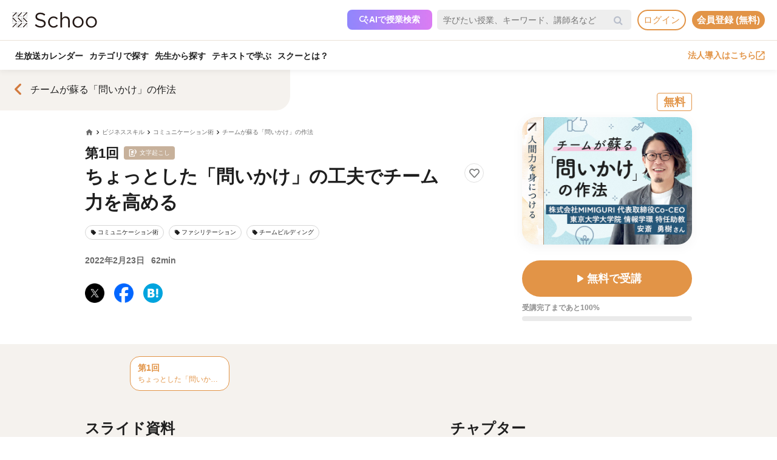

--- FILE ---
content_type: image/svg+xml
request_url: https://s3-ap-northeast-1.amazonaws.com/i.schoo/images/common/logo_black_landscape.svg
body_size: 4557
content:
<?xml version="1.0" encoding="utf-8"?>
<!-- Generator: Adobe Illustrator 20.1.0, SVG Export Plug-In . SVG Version: 6.00 Build 0)  -->
<svg version="1.1" id="レイヤー_1" xmlns="http://www.w3.org/2000/svg" xmlns:xlink="http://www.w3.org/1999/xlink" preserveAspectRatio="none" x="0px"
	 y="0px" width="274" height="68" viewBox="0 0 274 68" style="enable-background:new 0 0 274 68;" xml:space="preserve">
<style type="text/css">
	.st0{fill:#231815;}
	.st1{fill:#D2D2D3;}
</style>
<g>
	<g>
		<path class="st0" d="M73.3,51.5l3.3-3.8c4.8,4.4,9.5,6.6,15.9,6.6c6.2,0,10.4-3.3,10.4-7.9v-0.1c0-4.3-2.3-6.8-12.1-8.8
			C80.1,35.1,75.2,31.6,75.2,24v-0.1c0-7.3,6.4-12.7,15.3-12.7c6.8,0,11.6,1.9,16.3,5.7l-3.1,4c-4.3-3.5-8.6-5-13.4-5
			c-6,0-9.9,3.3-9.9,7.5v0.1c0,4.4,2.4,6.8,12.6,9c10.4,2.3,15.1,6,15.1,13.1v0.1c0,8-6.6,13.1-15.9,13.1
			C84.9,58.9,78.9,56.5,73.3,51.5z"/>
		<path class="st0" d="M115.9,41.3v-0.1c0-9.7,7.6-17.9,17.6-17.9c6.5,0,10.5,2.7,13.7,6.1l-3.4,3.6c-2.7-2.9-5.8-5.2-10.4-5.2
			c-7,0-12.3,5.9-12.3,13.3v0.1c0,7.4,5.4,13.3,12.6,13.3c4.4,0,7.8-2.2,10.5-5.1l3.3,3.1c-3.5,3.8-7.6,6.6-14,6.6
			C123.4,59.1,115.9,50.9,115.9,41.3z"/>
		<path class="st0" d="M155.9,9.8h5.1v20.1c2.3-3.7,5.8-6.7,11.7-6.7c8.3,0,13.1,5.6,13.1,13.7v21.3h-5.1v-20
			c0-6.4-3.5-10.4-9.5-10.4c-5.9,0-10.3,4.3-10.3,10.8v19.6h-5.1V9.8z"/>
		<path class="st0" d="M194.6,41.3v-0.1c0-9.7,7.6-17.9,17.9-17.9c10.3,0,17.9,8.1,17.9,17.8v0.1c0,9.7-7.6,17.9-18,17.9
			C202.1,59.1,194.6,51,194.6,41.3z M225.2,41.3v-0.1c0-7.4-5.5-13.4-12.7-13.4c-7.4,0-12.5,6-12.5,13.3v0.1
			c0,7.4,5.4,13.3,12.7,13.3C220,54.5,225.2,48.5,225.2,41.3z"/>
		<path class="st0" d="M237.5,41.3v-0.1c0-9.7,7.6-17.9,17.9-17.9c10.3,0,17.8,8.1,17.8,17.8v0.1c0,9.7-7.6,17.9-18,17.9
			C245,59.1,237.5,51,237.5,41.3z M268,41.3v-0.1c0-7.4-5.5-13.4-12.7-13.4c-7.4,0-12.5,6-12.5,13.3v0.1c0,7.4,5.4,13.3,12.7,13.3
			C262.8,54.5,268,48.5,268,41.3z"/>
	</g>
	<g>
		<g>
			<g>
				<g>
					<g>
						<polygon class="st1" points="15.2,9.9 15.2,9.9 0.7,9.9 0.7,12.5 12.6,12.5 12.6,24.4 15.2,24.4 						"/>
						
							<rect x="-1.1" y="15.8" transform="matrix(0.7071 -0.7071 0.7071 0.7071 -9.7917 10.643)" class="st0" width="18" height="2.6"/>
					</g>
				</g>
				<g>
					<g>
						<polygon class="st1" points="17.6,24.4 17.6,24.4 32.2,24.4 32.2,21.8 20.2,21.8 20.2,9.9 17.6,9.9 						"/>
						
							<rect x="15.9" y="15.8" transform="matrix(0.7071 -0.7071 0.7071 0.7071 -4.8319 22.6187)" class="st0" width="18" height="2.6"/>
					</g>
				</g>
				<g>
					<g>
						<polygon class="st1" points="49.1,9.9 49.1,9.9 34.5,9.9 34.5,12.5 46.5,12.5 46.5,24.4 49.1,24.4 						"/>
						
							<rect x="32.8" y="15.8" transform="matrix(0.7071 -0.7071 0.7071 0.7071 0.1279 34.5902)" class="st0" width="18" height="2.6"/>
					</g>
				</g>
				<g>
					<g>
						<polygon class="st1" points="0.7,26.8 0.7,26.8 0.7,41.4 3.3,41.4 3.3,29.4 15.2,29.4 15.2,26.8 						"/>
						
							<rect x="6.7" y="25.1" transform="matrix(0.7071 -0.7071 0.7071 0.7071 -21.7658 15.6029)" class="st0" width="2.6" height="18"/>
					</g>
				</g>
				<g>
					<g>
						<polygon class="st1" points="32.2,41.4 32.2,41.4 32.2,26.8 29.6,26.8 29.6,38.8 17.6,38.8 17.6,41.4 						"/>
						
							<rect x="23.6" y="25.1" transform="matrix(0.7071 -0.7071 0.7071 0.7071 -16.8059 27.5788)" class="st0" width="2.6" height="18"/>
					</g>
				</g>
				<g>
					<g>
						<polygon class="st1" points="34.5,26.8 34.5,26.8 34.5,41.4 37.1,41.4 37.1,29.4 49.1,29.4 49.1,26.8 						"/>
						
							<rect x="40.5" y="25.1" transform="matrix(0.7071 -0.7071 0.7071 0.7071 -11.8464 39.5505)" class="st0" width="2.6" height="18"/>
					</g>
				</g>
				<g>
					<g>
						<polygon class="st1" points="15.2,43.7 15.2,43.7 0.7,43.7 0.7,46.3 12.6,46.3 12.6,58.3 15.2,58.3 						"/>
						
							<rect x="-1.1" y="49.7" transform="matrix(0.707 -0.7072 0.7072 0.707 -33.7429 20.5667)" class="st0" width="18" height="2.6"/>
					</g>
				</g>
				<g>
					<g>
						<polygon class="st1" points="17.6,58.3 17.6,58.3 32.2,58.3 32.2,55.7 20.2,55.7 20.2,43.7 17.6,43.7 						"/>
						
							<rect x="15.9" y="49.7" transform="matrix(0.7071 -0.7071 0.7071 0.7071 -28.7801 32.5378)" class="st0" width="18" height="2.6"/>
					</g>
				</g>
				<g>
					<g>
						<polygon class="st1" points="49.1,43.7 49.1,43.7 34.5,43.7 34.5,46.3 46.5,46.3 46.5,58.3 49.1,58.3 						"/>
						
							<rect x="32.8" y="49.7" transform="matrix(0.707 -0.7072 0.7072 0.707 -23.8208 44.5152)" class="st0" width="18" height="2.6"/>
					</g>
				</g>
			</g>
		</g>
	</g>
</g>
</svg>
